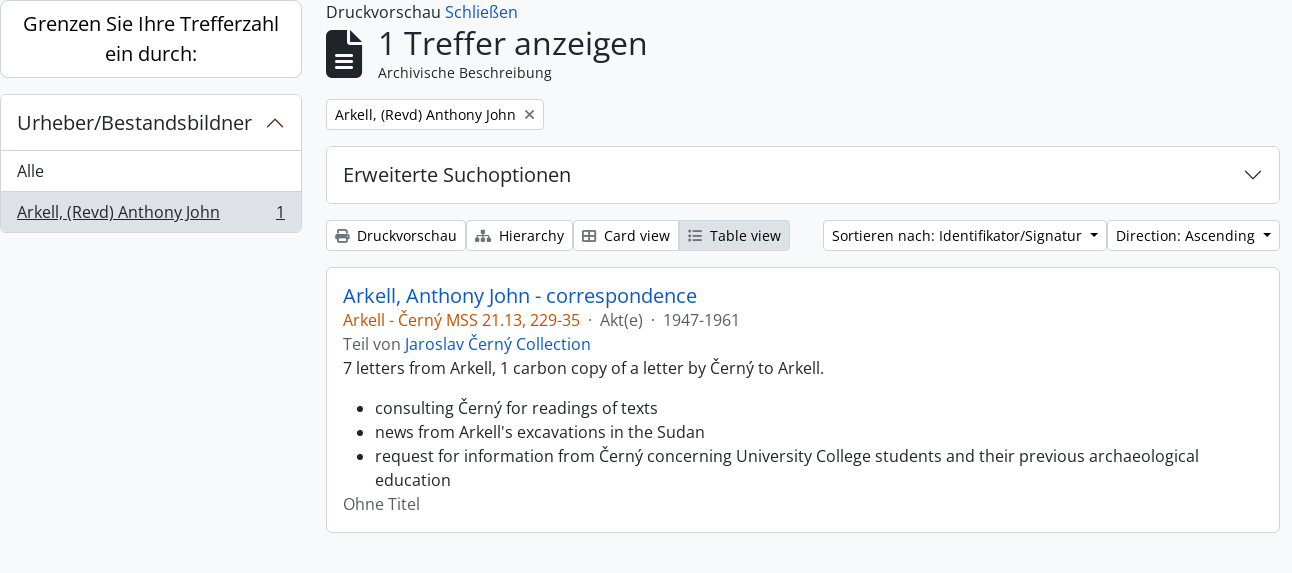

--- FILE ---
content_type: text/html; charset=utf-8
request_url: https://archive.griffith.ox.ac.uk/index.php/informationobject/browse?view=table&sf_culture=de&creators=9891&sortDir=asc&sort=identifier&topLod=0&limit=30&media=print
body_size: 8999
content:
<!DOCTYPE html>
<html lang="de"
      dir="ltr"
      media="print">
  <head>
        <script nonce=3958e586e5a3e7ec7242f9a352e96570 async src="https://www.googletagmanager.com/gtag/js?id="></script>
    <script nonce=3958e586e5a3e7ec7242f9a352e96570>
    window.dataLayer = window.dataLayer || [];
    function gtag(){dataLayer.push(arguments);}
    gtag('js', new Date());
        gtag('config', '');
    </script>
    <meta charset="utf-8">
    <meta name="viewport" content="width=device-width, initial-scale=1">
    <title>Information object browse - Griffith Institute Archive</title>
                      <link rel="shortcut icon" href="/favicon.ico">
    <script defer src="/dist/js/vendor.bundle.0f9010a8851c963bf1c1.js"></script><script defer src="/dist/js/arDominionB5Plugin.bundle.f35dfa6a8681aaac95aa.js"></script><link href="/dist/css/arDominionB5Plugin.bundle.a287608095b6ba1a60b5.css" rel="stylesheet">
      </head>
  <body class="d-flex flex-column min-vh-100 informationobject browse show-edit-tooltips">
        <div class="visually-hidden-focusable p-3 border-bottom">
  <a class="btn btn-sm btn-secondary" href="#main-column">
    Skip to main content  </a>
</div>




  <style nonce=3958e586e5a3e7ec7242f9a352e96570>
    #top-bar {
      background-color: #212529 !important;
    }
  </style>
<header id="top-bar" class="navbar navbar-expand-lg navbar-dark d-print-none" role="navigation" aria-label="Main navigation">
  <div class="container-fluid">
          <a class="navbar-brand d-flex flex-wrap flex-lg-nowrap align-items-center py-0 me-0" href="/index.php/" title="Startseite" rel="home">
                                                    <span class="text-wrap my-1 me-3">Griffith Institute Archive</span>
              </a>
        <button class="navbar-toggler atom-btn-secondary my-2 me-1 px-1" type="button" data-bs-toggle="collapse" data-bs-target="#navbar-content" aria-controls="navbar-content" aria-expanded="false">
      <i 
        class="fas fa-2x fa-fw fa-bars" 
        data-bs-toggle="tooltip"
        data-bs-placement="bottom"
        title="Toggle navigation"
        aria-hidden="true">
      </i>
      <span class="visually-hidden">Toggle navigation</span>
    </button>
    <div class="collapse navbar-collapse flex-wrap justify-content-end me-1" id="navbar-content">
      <div class="d-flex flex-wrap flex-lg-nowrap flex-grow-1">
        <div class="dropdown my-2 me-3">
  <button class="btn btn-sm atom-btn-secondary dropdown-toggle" type="button" id="browse-menu" data-bs-toggle="dropdown" aria-expanded="false">
    Durchsuchen  </button>
  <ul class="dropdown-menu mt-2" aria-labelledby="browse-menu">
    <li>
      <h6 class="dropdown-header">
        Durchsuchen      </h6>
    </li>
                  <li id="node_browseInformationObjects">
          <a class="dropdown-item" href="/index.php/informationobject/browse?sf_culture=en&amp;levels=223&amp;topLod=0&amp;limit=30&amp;sort=identifier" title="Archivische Beschreibungen">Archivische Beschreibungen</a>        </li>
                        <li id="node_browseActors">
          <a class="dropdown-item" href="/index.php/actor/browse" title="Normdateien">Normdateien</a>        </li>
                        <li id="node_browsePlaces">
          <a class="dropdown-item" href="/index.php/taxonomy/index/id/42" title="Orte">Orte</a>        </li>
                        <li id="node_browseSubjects">
          <a class="dropdown-item" href="/index.php/taxonomy/index/id/35" title="Themen">Themen</a>        </li>
                        <li id="node_browseDigitalObjects">
          <a class="dropdown-item" href="/index.php/informationobject/browse?view=card&amp;onlyMedia=1&amp;topLod=0" title="Digitales Objekt">Digitales Objekt</a>        </li>
            </ul>
</div>
        <form
  id="search-box"
  class="d-flex flex-grow-1 my-2"
  role="search"
  action="/index.php/informationobject/browse">
  <h2 class="visually-hidden">Suche</h2>
  <input type="hidden" name="topLod" value="0">
  <input type="hidden" name="sort" value="relevance">
  <div class="input-group flex-nowrap">
    <button
      id="search-box-options"
      class="btn btn-sm atom-btn-secondary dropdown-toggle"
      type="button"
      data-bs-toggle="dropdown"
      data-bs-auto-close="outside"
      aria-expanded="false">
      <i class="fas fa-cog" aria-hidden="true"></i>
      <span class="visually-hidden">Search options</span>
    </button>
    <div class="dropdown-menu mt-2" aria-labelledby="search-box-options">
            <a class="dropdown-item" href="/index.php/informationobject/browse?showAdvanced=1&topLod=0">
        Erweiterte Suche      </a>
    </div>
    <input
      id="search-box-input"
      class="form-control form-control-sm dropdown-toggle"
      type="search"
      name="query"
      autocomplete="off"
      value=""
      placeholder="Search"
      data-url="/index.php/search/autocomplete"
      data-bs-toggle="dropdown"
      aria-label="Search"
      aria-expanded="false">
    <ul id="search-box-results" class="dropdown-menu mt-2" aria-labelledby="search-box-input"></ul>
    <button class="btn btn-sm atom-btn-secondary" type="submit">
      <i class="fas fa-search" aria-hidden="true"></i>
      <span class="visually-hidden">Search in browse page</span>
    </button>
  </div>
</form>
      </div>
      <div class="d-flex flex-nowrap flex-column flex-lg-row align-items-strech align-items-lg-center">
        <ul class="navbar-nav mx-lg-2">
                    <li class="nav-item dropdown d-flex flex-column">
  <a
    class="nav-link dropdown-toggle d-flex align-items-center p-0"
    href="#"
    id="clipboard-menu"
    role="button"
    data-bs-toggle="dropdown"
    aria-expanded="false"
    data-total-count-label="records added"
    data-alert-close="Schließen"
    data-load-alert-message="There was an error loading the clipboard content."
    data-export-alert-message="The clipboard is empty for this entity type."
    data-export-check-url="/index.php/clipboard/exportCheck"
    data-delete-alert-message="Note: clipboard items unclipped in this page will be removed from the clipboard when the page is refreshed. You can re-select them now, or reload the page to remove them completely. Using the sort or print preview buttons will also cause a page reload - so anything currently deselected will be lost!"
                data-show-accessions="0"
    >
    <i
      class="fas fa-2x fa-fw fa-paperclip px-0 px-lg-2 py-2"
      data-bs-toggle="tooltip"
      data-bs-placement="bottom"
      data-bs-custom-class="d-none d-lg-block"
      title="Clipboard"
      aria-hidden="true">
    </i>
    <span class="d-lg-none mx-1" aria-hidden="true">
      Clipboard    </span>
    <span class="visually-hidden">
      Clipboard    </span>
  </a>
  <ul class="dropdown-menu dropdown-menu-end mb-2" aria-labelledby="clipboard-menu">
    <li>
      <h6 class="dropdown-header">
        Clipboard      </h6>
    </li>
    <li class="text-muted text-nowrap px-3 pb-2">
      <span
        id="counts-block"
        data-information-object-label="Archival description count:&nbsp;"
        data-actor-object-label="Authority record count:&nbsp;"
        data-repository-object-label="Archival institution count:&nbsp;"
                >
      </span>
    </li>
                  <li id="node_clearClipboard">
          <a class="dropdown-item" href="/index.php/" title="Clear all selections">Clear all selections</a>        </li>
                        <li id="node_goToClipboard">
          <a class="dropdown-item" href="/index.php/clipboard/view" title="Go to clipboard">Go to clipboard</a>        </li>
                        <li id="node_loadClipboard">
          <a class="dropdown-item" href="/index.php/clipboard/load" title="Load clipboard">Load clipboard</a>        </li>
                        <li id="node_saveClipboard">
          <a class="dropdown-item" href="/index.php/clipboard/save" title="Save clipboard">Save clipboard</a>        </li>
            </ul>
</li>
                      <li class="nav-item dropdown d-flex flex-column">
  <a
    class="nav-link dropdown-toggle d-flex align-items-center p-0"
    href="#"
    id="language-menu"
    role="button"
    data-bs-toggle="dropdown"
    aria-expanded="false">
    <i
      class="fas fa-2x fa-fw fa-globe-europe px-0 px-lg-2 py-2"
      data-bs-toggle="tooltip"
      data-bs-placement="bottom"
      data-bs-custom-class="d-none d-lg-block"
      title="Sprache"
      aria-hidden="true">
    </i>
    <span class="d-lg-none mx-1" aria-hidden="true">
      Sprache    </span>
    <span class="visually-hidden">
      Sprache    </span>  
  </a>
  <ul class="dropdown-menu dropdown-menu-end mb-2" aria-labelledby="language-menu">
    <li>
      <h6 class="dropdown-header">
        Sprache      </h6>
    </li>
          <li>
        <a class="dropdown-item" href="/index.php/informationobject/browse?sf_culture=en&amp;view=table&amp;creators=9891&amp;sortDir=asc&amp;sort=identifier&amp;topLod=0&amp;limit=30&amp;media=print" title="English">English</a>      </li>
          <li>
        <a class="dropdown-item" href="/index.php/informationobject/browse?sf_culture=fr&amp;view=table&amp;creators=9891&amp;sortDir=asc&amp;sort=identifier&amp;topLod=0&amp;limit=30&amp;media=print" title="Français">Français</a>      </li>
          <li>
        <a class="dropdown-item" href="/index.php/informationobject/browse?sf_culture=es&amp;view=table&amp;creators=9891&amp;sortDir=asc&amp;sort=identifier&amp;topLod=0&amp;limit=30&amp;media=print" title="Español">Español</a>      </li>
          <li>
        <a class="dropdown-item" href="/index.php/informationobject/browse?sf_culture=nl&amp;view=table&amp;creators=9891&amp;sortDir=asc&amp;sort=identifier&amp;topLod=0&amp;limit=30&amp;media=print" title="Nederlands">Nederlands</a>      </li>
          <li>
        <a class="dropdown-item" href="/index.php/informationobject/browse?sf_culture=pt&amp;view=table&amp;creators=9891&amp;sortDir=asc&amp;sort=identifier&amp;topLod=0&amp;limit=30&amp;media=print" title="Português">Português</a>      </li>
          <li>
        <a class="dropdown-item" href="/index.php/informationobject/browse?sf_culture=de&amp;view=table&amp;creators=9891&amp;sortDir=asc&amp;sort=identifier&amp;topLod=0&amp;limit=30&amp;media=print" title="Deutsch">Deutsch</a>      </li>
          <li>
        <a class="dropdown-item" href="/index.php/informationobject/browse?sf_culture=cs&amp;view=table&amp;creators=9891&amp;sortDir=asc&amp;sort=identifier&amp;topLod=0&amp;limit=30&amp;media=print" title="čeština">čeština</a>      </li>
          <li>
        <a class="dropdown-item" href="/index.php/informationobject/browse?sf_culture=ar&amp;view=table&amp;creators=9891&amp;sortDir=asc&amp;sort=identifier&amp;topLod=0&amp;limit=30&amp;media=print" title="العربية">العربية</a>      </li>
          <li>
        <a class="dropdown-item" href="/index.php/informationobject/browse?sf_culture=it&amp;view=table&amp;creators=9891&amp;sortDir=asc&amp;sort=identifier&amp;topLod=0&amp;limit=30&amp;media=print" title="Italiano">Italiano</a>      </li>
      </ul>
</li>
                    <li class="nav-item dropdown d-flex flex-column">
  <a
    class="nav-link dropdown-toggle d-flex align-items-center p-0"
    href="#"
    id="quick-links-menu"
    role="button"
    data-bs-toggle="dropdown"
    aria-expanded="false">
    <i
      class="fas fa-2x fa-fw fa-info-circle px-0 px-lg-2 py-2"
      data-bs-toggle="tooltip"
      data-bs-placement="bottom"
      data-bs-custom-class="d-none d-lg-block"
      title="Direkter Link"
      aria-hidden="true">
    </i>
    <span class="d-lg-none mx-1" aria-hidden="true">
      Direkter Link    </span> 
    <span class="visually-hidden">
      Direkter Link    </span>
  </a>
  <ul class="dropdown-menu dropdown-menu-end mb-2" aria-labelledby="quick-links-menu">
    <li>
      <h6 class="dropdown-header">
        Direkter Link      </h6>
    </li>
                  <li id="node_about">
          <a class="dropdown-item" href="/index.php/about" title="Über">Über</a>        </li>
                        <li id="node_home">
          <a class="dropdown-item" href="/index.php/" title="Startseite">Startseite</a>        </li>
                        <li id="node_help">
          <a class="dropdown-item" href="http://docs.accesstomemory.org/" title="Hilfe">Hilfe</a>        </li>
                                                      <li id="node_globalReplace">
          <a class="dropdown-item" href="/index.php/search/globalReplace" title="Allgemeines Suchen/Ersetzen">Allgemeines Suchen/Ersetzen</a>        </li>
                        <li id="node_privacy">
          <a class="dropdown-item" href="/index.php/privacy" title="Privacy Policy">Privacy Policy</a>        </li>
            </ul>
</li>
        </ul>
              <div class="dropdown my-2">
    <button class="btn btn-sm atom-btn-secondary dropdown-toggle" type="button" id="user-menu" data-bs-toggle="dropdown" data-bs-auto-close="outside" aria-expanded="false">
      Anmelden    </button>
    <div class="dropdown-menu dropdown-menu-lg-end mt-2" aria-labelledby="user-menu">
      <div>
        <h6 class="dropdown-header">
          Haben Sie einen Account?        </h6>
      </div>
      <form class="mx-3 my-2" action="/index.php/user/login" method="post">        <input type="hidden" name="_csrf_token" value="0a62aeb6303bcbee0ed84e6cae50be75" id="csrf_token" /><input type="hidden" name="next" value="https://archive.griffith.ox.ac.uk/index.php/informationobject/browse?view=table&amp;sf_culture=de&amp;creators=9891&amp;sortDir=asc&amp;sort=identifier&amp;topLod=0&amp;limit=30&amp;media=print" id="next" />        <div class="mb-3"><label class="form-label" for="email">E-Mail<span aria-hidden="true" class="text-primary ms-1" title="This field is required."><strong>*</strong></span><span class="visually-hidden">This field is required.</span></label><input type="text" name="email" class="form-control-sm form-control" id="email" /></div>        <div class="mb-3"><label class="form-label" for="password">Passwort<span aria-hidden="true" class="text-primary ms-1" title="This field is required."><strong>*</strong></span><span class="visually-hidden">This field is required.</span></label><input type="password" name="password" class="form-control-sm form-control" autocomplete="off" id="password" /></div>        <button class="btn btn-sm atom-btn-secondary" type="submit">
          Anmelden        </button>
      </form>
    </div>
  </div>
      </div>
    </div>
  </div>
</header>

    
<div id="wrapper" class="container-xxl pt-3 flex-grow-1">
            <div class="row">
    <div id="sidebar" class="col-md-3">
      
    <h2 class="d-grid">
      <button
        class="btn btn-lg atom-btn-white collapsed text-wrap"
        type="button"
        data-bs-toggle="collapse"
        data-bs-target="#collapse-aggregations"
        aria-expanded="false"
        aria-controls="collapse-aggregations">
        Grenzen Sie Ihre Trefferzahl ein durch:      </button>
    </h2>

    <div class="collapse" id="collapse-aggregations">

      
        
        
      
      

<div class="accordion mb-3">
  <div class="accordion-item aggregation">
    <h2 class="accordion-header" id="heading-creators">
      <button
        class="accordion-button"
        type="button"
        data-bs-toggle="collapse"
        data-bs-target="#collapse-creators"
        aria-expanded="true"
        aria-controls="collapse-creators">
        Urheber/Bestandsbildner      </button>
    </h2>
    <div
      id="collapse-creators"
      class="accordion-collapse collapse show list-group list-group-flush"
      aria-labelledby="heading-creators">
      
              <a class="list-group-item list-group-item-action d-flex justify-content-between align-items-center" href="/index.php/informationobject/browse?view=table&amp;sf_culture=de&amp;sortDir=asc&amp;sort=identifier&amp;topLod=0&amp;limit=30&amp;media=print" title="Alle">Alle</a>          
              
        <a class="list-group-item list-group-item-action d-flex justify-content-between align-items-center text-break active text-decoration-underline" href="/index.php/informationobject/browse?creators=9891&amp;view=table&amp;sf_culture=de&amp;sortDir=asc&amp;sort=identifier&amp;topLod=0&amp;limit=30&amp;media=print" title="Arkell, (Revd) Anthony John, 1 Ergebnisse1">Arkell, (Revd) Anthony John<span class="visually-hidden">, 1 Ergebnisse</span><span aria-hidden="true" class="ms-3 text-nowrap">1</span></a>          </div>
  </div>
</div>

        
        
        
        
        
        
    </div>

      </div>
    <div id="main-column" role="main" class="col-md-9">
          <div id="preview-message">
    Druckvorschau    <a href="/index.php/informationobject/browse?view=table&amp;sf_culture=de&amp;creators=9891&amp;sortDir=asc&amp;sort=identifier&amp;topLod=0&amp;limit=30" title="Schließen">Schließen</a>  </div>

  <div class="multiline-header d-flex align-items-center mb-3">
    <i class="fas fa-3x fa-file-alt me-3" aria-hidden="true"></i>
    <div class="d-flex flex-column">
      <h1 class="mb-0" aria-describedby="heading-label">
                  1 Treffer anzeigen              </h1>
      <span class="small" id="heading-label">
        Archivische Beschreibung      </span>
    </div>
  </div>
        <div class="d-flex flex-wrap gap-2">
    
          <a 
  href="/index.php/informationobject/browse?view=table&sf_culture=de&sortDir=asc&sort=identifier&topLod=0&limit=30&media=print"
  class="btn btn-sm atom-btn-white align-self-start mw-100 filter-tag d-flex">
  <span class="visually-hidden">
    Remove filter:  </span>
  <span class="text-truncate d-inline-block">
    Arkell, (Revd) Anthony John  </span>
  <i aria-hidden="true" class="fas fa-times ms-2 align-self-center"></i>
</a>
                          </div>

      
  <div class="accordion mb-3 adv-search" role="search">
  <div class="accordion-item">
    <h2 class="accordion-header" id="heading-adv-search">
      <button class="accordion-button collapsed" type="button" data-bs-toggle="collapse" data-bs-target="#collapse-adv-search" aria-expanded="false" aria-controls="collapse-adv-search" data-cy="advanced-search-toggle">
        Erweiterte Suchoptionen      </button>
    </h2>
    <div id="collapse-adv-search" class="accordion-collapse collapse" aria-labelledby="heading-adv-search">
      <div class="accordion-body">
        <form name="advanced-search-form" method="get" action="/index.php/informationobject/browse">
                      <input type="hidden" name="view" value="table"/>
                      <input type="hidden" name="creators" value="9891"/>
                      <input type="hidden" name="sort" value="identifier"/>
                      <input type="hidden" name="media" value="print"/>
          
          <h5>Ergebnisse suchen mit:</h5>

          <div class="criteria mb-4">

            
              
            
            
            <div class="criterion row align-items-center">

              <div class="col-xl-auto mb-3 adv-search-boolean">
                <select class="form-select" name="so0">
                  <option value="and">und</option>
                  <option value="or">oder</option>
                  <option value="not">nicht</option>
                </select>
              </div>

              <div class="col-xl-auto flex-grow-1 mb-3">
                <input class="form-control" type="text" aria-label="Suche" placeholder="Suche" name="sq0">
              </div>

              <div class="col-xl-auto mb-3 text-center">
                <span class="form-text">in</span>
              </div>

              <div class="col-xl-auto mb-3">
                <select class="form-select" name="sf0">
                                      <option value="">
                      Jedes Feld                    </option>
                                      <option value="title">
                      Titel                    </option>
                                      <option value="archivalHistory">
                      Bestandsgeschichte                    </option>
                                      <option value="scopeAndContent">
                      Eingrenzung und Inhalt                    </option>
                                      <option value="extentAndMedium">
                      Umfang und Medium                    </option>
                                      <option value="subject">
                      Zugriffspunkte (Thema)                    </option>
                                      <option value="name">
                      Zugriffspunkte (Name)                    </option>
                                      <option value="place">
                      Zugriffspunkte (Ort)                    </option>
                                      <option value="genre">
                      Zugriffspunkte (Genre)                    </option>
                                      <option value="identifier">
                      Identifikator/Signatur                    </option>
                                      <option value="referenceCode">
                      Signatur                    </option>
                                      <option value="digitalObjectTranscript">
                      Digital object text                    </option>
                                      <option value="creator">
                      Urheber/Bestandsbildner                    </option>
                                      <option value="findingAidTranscript">
                      Finding aid text                    </option>
                                      <option value="allExceptFindingAidTranscript">
                      Any field except finding aid text                    </option>
                                  </select>
              </div>

              <div class="col-xl-auto mb-3">
                <a href="#" class="d-none d-xl-block delete-criterion" aria-label="Delete criterion">
                  <i aria-hidden="true" class="fas fa-times text-muted"></i>
                </a>
                <a href="#" class="d-xl-none delete-criterion btn btn-outline-danger w-100 mb-3">
                  Delete criterion                </a>
              </div>

            </div>

            <div class="add-new-criteria mb-3">
              <a id="add-criterion-dropdown-menu" class="btn atom-btn-white dropdown-toggle" href="#" role="button" data-bs-toggle="dropdown" aria-expanded="false">Merkmale hinzufügen</a>
              <ul class="dropdown-menu mt-2" aria-labelledby="add-criterion-dropdown-menu">
                <li><a class="dropdown-item" href="#" id="add-criterion-and">Und</a></li>
                <li><a class="dropdown-item" href="#" id="add-criterion-or">Oder</a></li>
                <li><a class="dropdown-item" href="#" id="add-criterion-not">Nicht</a></li>
              </ul>
            </div>

          </div>

          <h5>Ergebnisse beschränken auf:</h5>

          <div class="criteria mb-4">

            
            <div class="mb-3"><label class="form-label" for="collection">Beschreibung auf der obersten Ebene</label><select name="collection" class="form-autocomplete form-control" id="collection">

</select><input class="list" type="hidden" value="/index.php/informationobject/autocomplete?parent=1&filterDrafts=1"></div>
          </div>

          <h5>Ergebnisse filtern nach:</h5>

          <div class="criteria mb-4">

            <div class="row">

              
              <div class="col-md-4">
                <div class="mb-3"><label class="form-label" for="levels">Erschließungsstufe</label><select name="levels" class="form-select" id="levels">
<option value="" selected="selected"></option>
<option value="226">Akt(e)</option>
<option value="227">Einzelstück</option>
<option value="139520">File</option>
<option value="221">Fonds</option>
<option value="138539">item</option>
<option value="138734">item</option>
<option value="139204">item</option>
<option value="139504">Objekt</option>
<option value="16703">Objekt</option>
<option value="223">Sammlung</option>
<option value="224">Serie</option>
<option value="139594">Series</option>
<option value="285">Teil</option>
<option value="222">Teilbestand</option>
<option value="225">Teilserie</option>
</select></div>              </div>
              

              <div class="col-md-4">
                <div class="mb-3"><label class="form-label" for="onlyMedia">Digitales Objekt verfügbar</label><select name="onlyMedia" class="form-select" id="onlyMedia">
<option value="" selected="selected"></option>
<option value="1">Ja</option>
<option value="0">Nein</option>
</select></div>              </div>

                              <div class="col-md-4">
                  <div class="mb-3"><label class="form-label" for="findingAidStatus">Findmittel</label><select name="findingAidStatus" class="form-select" id="findingAidStatus">
<option value="" selected="selected"></option>
<option value="yes">Ja</option>
<option value="no">Nein</option>
<option value="generated">Erstellt</option>
<option value="uploaded">Hochgeladen</option>
</select></div>                </div>
              
            </div>

            <div class="row">

                              <div class="col-md-6">
                  <div class="mb-3"><label class="form-label" for="copyrightStatus">Urheberrechtsstatus</label><select name="copyrightStatus" class="form-select" id="copyrightStatus">
<option value="" selected="selected"></option>
<option value="337">Public domain</option>
<option value="338">Unbekannt</option>
<option value="336">Unterliegt dem Urheberrecht</option>
</select></div>                </div>
              
                              <div class="col-md-6">
                  <div class="mb-3"><label class="form-label" for="materialType">Allgemeine Werkstoffbezeichnung</label><select name="materialType" class="form-select" id="materialType">
<option value="" selected="selected"></option>
<option value="261">Architekturzeichnung</option>
<option value="264">Film(e)</option>
<option value="263">Grafik(en)</option>
<option value="262">Kartografisches Material</option>
<option value="265">Multimedia</option>
<option value="266">Objekt</option>
<option value="267">Philatelistisches Objekt (Briefmarke?)</option>
<option value="269">Technische Zeichnung</option>
<option value="270">Textdokument</option>
<option value="268">Tonaufnahme</option>
</select></div>                </div>
              
              <fieldset class="col-12">
                <legend class="visually-hidden">Top-level description filter</legend>
                <div class="d-grid d-sm-block">
                  <div class="form-check d-inline-block me-2">
                    <input class="form-check-input" type="radio" name="topLod" id="adv-search-top-lod-1" value="1" >
                    <label class="form-check-label" for="adv-search-top-lod-1">Beschreibungen auf der obersten Ebene</label>
                  </div>
                  <div class="form-check d-inline-block">
                    <input class="form-check-input" type="radio" name="topLod" id="adv-search-top-lod-0" value="0" checked>
                    <label class="form-check-label" for="adv-search-top-lod-0">Alle Beschreibungen</label>
                  </div>
                </div>
              </fieldset>

            </div>

          </div>

          <h5>Nach Datumsbereich filtern:</h5>

          <div class="criteria row mb-2">

            <div class="col-md-4 start-date">
              <div class="mb-3"><label class="form-label" for="startDate">Beginn</label><input placeholder="YYYY-MM-DD" max="9999-12-31" type="date" name="startDate" class="form-control" id="startDate" /></div>            </div>

            <div class="col-md-4 end-date">
              <div class="mb-3"><label class="form-label" for="endDate">Ende</label><input placeholder="YYYY-MM-DD" max="9999-12-31" type="date" name="endDate" class="form-control" id="endDate" /></div>            </div>

            <fieldset class="col-md-4 date-type">
              <legend class="fs-6">
                <span>Ergebnisse</span>
                <button
                  type="button"
                  class="btn btn-link mb-1"
                  data-bs-toggle="tooltip"
                  data-bs-placement="auto"
                  title='Use these options to specify how the date range returns results. "Exact" means that the start and end dates of descriptions returned must fall entirely within the date range entered. "Overlapping" means that any description whose start or end dates touch or overlap the target date range will be returned.'>
                  <i aria-hidden="true" class="fas fa-question-circle text-muted"></i>
                </button>
              </legend>
              <div class="d-grid d-sm-block">
                <div class="form-check d-inline-block me-2">
                  <input class="form-check-input" type="radio" name="rangeType" id="adv-search-date-range-inclusive" value="inclusive" checked>
                  <label class="form-check-label" for="adv-search-date-range-inclusive">Überlappend</label>
                </div>
                <div class="form-check d-inline-block">
                  <input class="form-check-input" type="radio" name="rangeType" id="adv-search-date-range-exact" value="exact" >
                  <label class="form-check-label" for="adv-search-date-range-exact">Exakt</label>
                </div>
              </div>
            </fieldset>

          </div>

          <ul class="actions mb-1 nav gap-2 justify-content-center">
            <li><input type="button" class="btn atom-btn-outline-light reset" value="neu setzen"></li>
            <li><input type="submit" class="btn atom-btn-outline-light" value="Suche"></li>
          </ul>

        </form>
      </div>
    </div>
  </div>
</div>

  
    <div class="d-flex flex-wrap gap-2 mb-3">
      <a
  class="btn btn-sm atom-btn-white"
  href="/index.php/informationobject/browse?view=table&sf_culture=de&creators=9891&sortDir=asc&sort=identifier&topLod=0&limit=30&media=print">
  <i class="fas fa-print me-1" aria-hidden="true"></i>
  Druckvorschau</a>

              <a
          class="btn btn-sm atom-btn-white"
          href="/index.php/browse/hierarchy">
          <i class="fas fa-sitemap me-1" aria-hidden="true"></i>
          Hierarchy        </a>
      
      
      <div class="btn-group btn-group-sm" role="group" aria-label="View options">
  <a
    class="btn atom-btn-white text-wrap"
        href="/index.php/informationobject/browse?view=card&sf_culture=de&creators=9891&sortDir=asc&sort=identifier&topLod=0&limit=30&media=print">
    <i class="fas fa-th-large me-1" aria-hidden="true"></i>
    Card view  </a>
  <a
    class="btn atom-btn-white text-wrap active"
    aria-current="page"    href="/index.php/informationobject/browse?view=table&sf_culture=de&creators=9891&sortDir=asc&sort=identifier&topLod=0&limit=30&media=print">
    <i class="fas fa-list me-1" aria-hidden="true"></i>
    Table view  </a>
</div>

      <div class="d-flex flex-wrap gap-2 ms-auto">
        
<div class="dropdown d-inline-block">
  <button class="btn btn-sm atom-btn-white dropdown-toggle text-wrap" type="button" id="sort-button" data-bs-toggle="dropdown" aria-expanded="false">
    Sortieren nach: Identifikator/Signatur  </button>
  <ul class="dropdown-menu dropdown-menu-end mt-2" aria-labelledby="sort-button">
          <li>
        <a
          href="/index.php/informationobject/browse?sort=lastUpdated&view=table&sf_culture=de&creators=9891&sortDir=asc&topLod=0&limit=30&media=print"
          class="dropdown-item">
          Date modified        </a>
      </li>
          <li>
        <a
          href="/index.php/informationobject/browse?sort=alphabetic&view=table&sf_culture=de&creators=9891&sortDir=asc&topLod=0&limit=30&media=print"
          class="dropdown-item">
          Titel        </a>
      </li>
          <li>
        <a
          href="/index.php/informationobject/browse?sort=relevance&view=table&sf_culture=de&creators=9891&sortDir=asc&topLod=0&limit=30&media=print"
          class="dropdown-item">
          Relevanz        </a>
      </li>
          <li>
        <a
          href="/index.php/informationobject/browse?sort=identifier&view=table&sf_culture=de&creators=9891&sortDir=asc&topLod=0&limit=30&media=print"
          class="dropdown-item active">
          Identifikator/Signatur        </a>
      </li>
          <li>
        <a
          href="/index.php/informationobject/browse?sort=referenceCode&view=table&sf_culture=de&creators=9891&sortDir=asc&topLod=0&limit=30&media=print"
          class="dropdown-item">
          Signatur        </a>
      </li>
          <li>
        <a
          href="/index.php/informationobject/browse?sort=startDate&view=table&sf_culture=de&creators=9891&sortDir=asc&topLod=0&limit=30&media=print"
          class="dropdown-item">
          Laufzeitbeginn        </a>
      </li>
          <li>
        <a
          href="/index.php/informationobject/browse?sort=endDate&view=table&sf_culture=de&creators=9891&sortDir=asc&topLod=0&limit=30&media=print"
          class="dropdown-item">
          Laufzeitende        </a>
      </li>
      </ul>
</div>


<div class="dropdown d-inline-block">
  <button class="btn btn-sm atom-btn-white dropdown-toggle text-wrap" type="button" id="sortDir-button" data-bs-toggle="dropdown" aria-expanded="false">
    Direction: Ascending  </button>
  <ul class="dropdown-menu dropdown-menu-end mt-2" aria-labelledby="sortDir-button">
          <li>
        <a
          href="/index.php/informationobject/browse?sortDir=asc&view=table&sf_culture=de&creators=9891&sort=identifier&topLod=0&limit=30&media=print"
          class="dropdown-item active">
          Ascending        </a>
      </li>
          <li>
        <a
          href="/index.php/informationobject/browse?sortDir=desc&view=table&sf_culture=de&creators=9891&sort=identifier&topLod=0&limit=30&media=print"
          class="dropdown-item">
          Descending        </a>
      </li>
      </ul>
</div>
      </div>
    </div>

          <div id="content">
        
              
<article class="search-result row g-0 p-3 border-bottom">
  
  <div class="col-12 d-flex flex-column gap-1">
    <div class="d-flex align-items-center gap-2">
      <a class="h5 mb-0 text-truncate" href="/index.php/cerny-21-13" title="Arkell, Anthony John - correspondence">Arkell, Anthony John - correspondence</a>
      <button
  class="btn atom-btn-white ms-auto active-primary clipboard d-print-none"
  data-clipboard-slug="cerny-21-13"
  data-clipboard-type="informationObject"
  data-tooltip="true"  data-title="Zur Zwischenablage hinzufügen"
  data-alt-title="Aus der Zwischenablage entfernen">
  <i class="fas fa-lg fa-paperclip" aria-hidden="true"></i>
  <span class="visually-hidden">
    Zur Zwischenablage hinzufügen  </span>
</button>
    </div>

    <div class="d-flex flex-column gap-2">
      <div class="d-flex flex-column">
        <div class="d-flex flex-wrap">
                                <span class="text-primary">Arkell - Černý MSS 21.13, 229-35</span>
                      
                                    <span class="text-muted mx-2"> · </span>
                        <span class="text-muted">
              Akt(e)            </span>
                      
                                                                <span class="text-muted mx-2"> · </span>
                            <span class="text-muted">
                1947-1961              </span>
                                    
                  </div>

                  <span class="text-muted">
            Teil von            <a href="/index.php/cerny-collection" title="Jaroslav Černý Collection">Jaroslav Černý Collection</a>          </span> 
              </div>

              <span class="text-block d-none">
          <p>7 letters from Arkell, 1 carbon copy of a letter by Černý to Arkell.</p>
<ul>
<li>consulting Černý for readings of texts</li>
<li>news from Arkell's excavations in the Sudan</li>
<li>request for information from Černý concerning University College students and their previous archaeological education</li>
</ul>        </span>
      
              <span class="text-muted">
          Ohne Titel        </span>
          </div>
  </div>
</article>
        </div>
      
                </div>
  </div>
</div>

        <footer class="d-print-none">

  
  
  <div id="print-date">
    Gedruckt: 2026-02-02  </div>

  <div id="js-i18n">
    <div id="read-more-less-links"
      data-read-more-text="Read more" 
      data-read-less-text="Read less">
    </div>
  </div>

</footer>
  </body>
</html>
